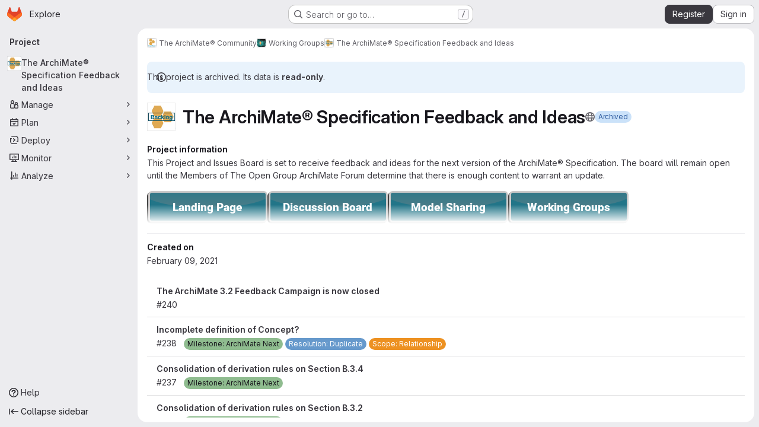

--- FILE ---
content_type: text/html; charset=utf-8
request_url: https://community.opengroup.org/archimate-community/workgroups/archimate-feedback
body_size: 13380
content:







<!DOCTYPE html>
<html class="gl-system ui-neutral with-top-bar with-header application-chrome page-with-panels with-gl-container-queries " lang="en">
<head prefix="og: http://ogp.me/ns#">
<meta charset="utf-8">
<meta content="IE=edge" http-equiv="X-UA-Compatible">
<meta content="width=device-width, initial-scale=1" name="viewport">
<title>The ArchiMate® Community / Working Groups / The ArchiMate® Specification Feedback and Ideas · GitLab</title>
<script>
//<![CDATA[
window.gon={};gon.api_version="v4";gon.default_avatar_url="https://community.opengroup.org/assets/no_avatar-849f9c04a3a0d0cea2424ae97b27447dc64a7dbfae83c036c45b403392f0e8ba.png";gon.max_file_size=10;gon.asset_host=null;gon.webpack_public_path="/assets/webpack/";gon.relative_url_root="";gon.user_color_mode="gl-system";gon.user_color_scheme="white";gon.markdown_surround_selection=null;gon.markdown_automatic_lists=null;gon.markdown_maintain_indentation=null;gon.math_rendering_limits_enabled=true;gon.allow_immediate_namespaces_deletion=true;gon.iframe_rendering_enabled=false;gon.iframe_rendering_allowlist=[];gon.recaptcha_api_server_url="https://www.recaptcha.net/recaptcha/api.js";gon.recaptcha_sitekey="6LdJKZgaAAAAAL1NRvZM6LVINOtATswn_ibAaQgz";gon.gitlab_url="https://community.opengroup.org";gon.promo_url="https://about.gitlab.com";gon.forum_url="https://forum.gitlab.com";gon.docs_url="https://docs.gitlab.com";gon.revision="75b6aa72896";gon.feature_category="groups_and_projects";gon.gitlab_logo="/assets/gitlab_logo-2957169c8ef64c58616a1ac3f4fc626e8a35ce4eb3ed31bb0d873712f2a041a0.png";gon.secure=true;gon.sprite_icons="/assets/icons-dafe78f1f5f3f39844d40e6211b4b6b2b89533b96324c26e6ca12cfd6cf1b0ca.svg";gon.sprite_file_icons="/assets/file_icons/file_icons-90de312d3dbe794a19dee8aee171f184ff69ca9c9cf9fe37e8b254e84c3a1543.svg";gon.illustrations_path="/images/illustrations.svg";gon.emoji_sprites_css_path="/assets/emoji_sprites-bd26211944b9d072037ec97cb138f1a52cd03ef185cd38b8d1fcc963245199a1.css";gon.emoji_backend_version=4;gon.gridstack_css_path="/assets/lazy_bundles/gridstack-f42069e5c7b1542688660592b48f2cbd86e26b77030efd195d124dbd8fe64434.css";gon.test_env=false;gon.disable_animations=false;gon.suggested_label_colors={"#cc338b":"Magenta-pink","#dc143c":"Crimson","#c21e56":"Rose red","#cd5b45":"Dark coral","#ed9121":"Carrot orange","#eee600":"Titanium yellow","#009966":"Green-cyan","#8fbc8f":"Dark sea green","#6699cc":"Blue-gray","#e6e6fa":"Lavender","#9400d3":"Dark violet","#330066":"Deep violet","#36454f":"Charcoal grey","#808080":"Gray"};gon.first_day_of_week=0;gon.time_display_relative=true;gon.time_display_format=0;gon.ee=true;gon.jh=false;gon.dot_com=false;gon.uf_error_prefix="UF";gon.pat_prefix="";gon.keyboard_shortcuts_enabled=true;gon.broadcast_message_dismissal_path=null;gon.diagramsnet_url="https://embed.diagrams.net";gon.features={"uiForOrganizations":false,"organizationSwitching":false,"findAndReplace":false,"removeMonitorMetrics":true,"newProjectCreationForm":false,"workItemsClientSideBoards":false,"glqlWorkItems":true,"glqlAggregation":false,"glqlTypescript":false,"archiveGroup":false,"accessibleLoadingButton":false,"projectStudioEnabled":true,"advancedContextResolver":true,"duoUiNext":false,"agenticChatGa":true,"dapUseFoundationalFlowsSetting":true,"allowIframesInMarkdown":false,"inlineBlame":false,"issueEmailParticipants":true,"editBranchRules":true,"pageSpecificStyles":false,"repositoryFileTreeBrowser":false,"repositoryLockInformation":false,"useDuoContextExclusion":true,"duoWorkflowInCi":true,"aiExperimentSastFpDetection":true,"convertToGlCiFlowRegistry":true};gon.roadmap_epics_limit=1000;gon.subscriptions_url="https://customers.gitlab.com";gon.licensed_features={"fileLocks":true,"securityOrchestrationPolicies":true,"remoteDevelopment":true};
//]]>
</script>

<script>
//<![CDATA[
const root = document.documentElement;
if (window.matchMedia('(prefers-color-scheme: dark)').matches) {
  root.classList.add('gl-dark');
}

window.matchMedia('(prefers-color-scheme: dark)').addEventListener('change', (e) => {
  if (e.matches) {
    root.classList.add('gl-dark');
  } else {
    root.classList.remove('gl-dark');
  }
});

//]]>
</script>




<meta content="light dark" name="color-scheme">
<link rel="stylesheet" href="/assets/application-abccfa37b0f17cedddf56895cec864ac4f135996a53749e184b6795ed8e8f38a.css" media="(prefers-color-scheme: light)" />
<link rel="stylesheet" href="/assets/application_dark-781abccc6b4b0c240f759a865fbe4122481d5684e558de337acd8f95da33428a.css" media="(prefers-color-scheme: dark)" />
<link rel="stylesheet" href="/assets/page_bundles/project-84c702fec0d46898f3752e2d11cffd1198f91161651f5a64ba96d3320173c207.css" /><link rel="stylesheet" href="/assets/page_bundles/tree-87852cf755928d514a7c18c7bc442022c92b8887a274746dadf9ab0f18417de8.css" /><link rel="stylesheet" href="/assets/page_bundles/commit_description-9e7efe20f0cef17d0606edabfad0418e9eb224aaeaa2dae32c817060fa60abcc.css" /><link rel="stylesheet" href="/assets/page_bundles/work_items-af321897c3b1ae7c1f6f0cb993681211b837df7ec8e5ff59e3795fd08ab83a13.css" /><link rel="stylesheet" href="/assets/page_bundles/notes_shared-8f7a9513332533cc4a53b3be3d16e69570e82bc87b3f8913578eaeb0dce57e21.css" />
<link rel="stylesheet" href="/assets/tailwind_cqs-cfa5ad95f1919bde4c01925c1fccc6b9fe2b2d8d09292b9cea6682c16a488183.css" />


<link rel="stylesheet" href="/assets/fonts-deb7ad1d55ca77c0172d8538d53442af63604ff490c74acc2859db295c125bdb.css" />
<link rel="stylesheet" href="/assets/highlight/themes/white-c47e38e4a3eafd97b389c0f8eec06dce295f311cdc1c9e55073ea9406b8fe5b0.css" media="(prefers-color-scheme: light)" />
<link rel="stylesheet" href="/assets/highlight/themes/dark-8796b0549a7cd8fd6d2646619fa5840db4505d7031a76d5441a3cee1d12390d2.css" media="(prefers-color-scheme: dark)" />

<script src="/assets/webpack/runtime.60d9ec05.bundle.js" defer="defer"></script>
<script src="/assets/webpack/main.27d230ec.chunk.js" defer="defer"></script>
<script src="/assets/webpack/tracker.85adcc5f.chunk.js" defer="defer"></script>
<script>
//<![CDATA[
window.snowplowOptions = {"namespace":"gl","hostname":"community.opengroup.org:443","postPath":"/-/collect_events","forceSecureTracker":true,"appId":"gitlab_sm"};
gl = window.gl || {};
gl.snowplowStandardContext = {"schema":"iglu:com.gitlab/gitlab_standard/jsonschema/1-1-7","data":{"environment":"self-managed","source":"gitlab-rails","correlation_id":"01KFXQYW663D8WK3W9JSRZB270","extra":{},"user_id":null,"global_user_id":null,"user_type":null,"is_gitlab_team_member":null,"namespace_id":6326,"ultimate_parent_namespace_id":456,"project_id":440,"feature_enabled_by_namespace_ids":null,"realm":"self-managed","deployment_type":"self-managed","context_generated_at":"2026-01-26T18:09:53.046Z"}};
gl.snowplowPseudonymizedPageUrl = "https://community.opengroup.org/namespace6326/project440";
gl.maskedDefaultReferrerUrl = null;
gl.ga4MeasurementId = 'G-ENFH3X7M5Y';
gl.duoEvents = ["ai_question_category","perform_completion_worker","process_gitlab_duo_question","agent_platform_session_created","agent_platform_session_dropped","agent_platform_session_finished","agent_platform_session_resumed","agent_platform_session_started","agent_platform_session_stopped","ai_response_time","ci_repository_xray_artifact_created","cleanup_stuck_agent_platform_session","click_enable_ai_catalog_item_button","click_purchase_seats_button_group_duo_pro_home_page","code_suggestion_accepted_in_ide","code_suggestion_rejected_in_ide","code_suggestion_shown_in_ide","code_suggestions_connection_details_rate_limit_exceeded","code_suggestions_direct_access_rate_limit_exceeded","code_suggestions_rate_limit_exceeded","create_ai_catalog_item","create_ai_catalog_item_consumer","create_ai_self_hosted_model","default_answer","delete_ai_catalog_item","delete_ai_catalog_item_consumer","delete_ai_self_hosted_model","detected_high_comment_temperature","detected_repeated_high_comment_temperature","dismiss_sast_vulnerability_false_positive_analysis","encounter_duo_code_review_error_during_review","error_answer","excluded_files_from_duo_code_review","execute_llm_method","find_no_issues_duo_code_review_after_review","find_nothing_to_review_duo_code_review_on_mr","finish_duo_workflow_execution","finish_mcp_tool_call","forced_high_temperature_commenting","i_quickactions_q","include_repository_xray_data_into_code_generation_prompt","mention_gitlabduo_in_mr_comment","post_comment_duo_code_review_on_diff","process_gitlab_duo_slash_command","react_thumbs_down_on_duo_code_review_comment","react_thumbs_up_on_duo_code_review_comment","reported_sast_vulnerability_false_positive_analysis","request_ask_help","request_duo_chat_response","request_review_duo_code_review_on_mr_by_author","request_review_duo_code_review_on_mr_by_non_author","requested_comment_temperature","retry_duo_workflow_execution","start_duo_workflow_execution","start_mcp_tool_call","submit_gitlab_duo_question","tokens_per_embedding","tokens_per_user_request_prompt","tokens_per_user_request_response","trigger_ai_catalog_item","trigger_sast_vulnerability_fp_detection_workflow","troubleshoot_job","update_ai_catalog_item","update_ai_catalog_item_consumer","update_ai_self_hosted_model","update_model_selection_feature","update_self_hosted_ai_feature_to_vendored_model","view_ai_catalog_item","view_ai_catalog_item_index","view_ai_catalog_project_managed"];
gl.onlySendDuoEvents = true;


//]]>
</script>
<link rel="preload" href="/assets/application-abccfa37b0f17cedddf56895cec864ac4f135996a53749e184b6795ed8e8f38a.css" as="style" type="text/css">
<link rel="preload" href="/assets/highlight/themes/white-c47e38e4a3eafd97b389c0f8eec06dce295f311cdc1c9e55073ea9406b8fe5b0.css" as="style" type="text/css">




<script src="/assets/webpack/commons-pages.search.show-super_sidebar.38f249e1.chunk.js" defer="defer"></script>
<script src="/assets/webpack/super_sidebar.db941e69.chunk.js" defer="defer"></script>
<script src="/assets/webpack/commons-pages.groups-pages.groups.achievements-pages.groups.activity-pages.groups.analytics.ci_cd_an-8a40a427.9967ce8c.chunk.js" defer="defer"></script>
<script src="/assets/webpack/commons-pages.projects-pages.projects.activity-pages.projects.alert_management.details-pages.project-93b287cd.4f9ded23.chunk.js" defer="defer"></script>
<script src="/assets/webpack/commons-pages.groups.epics.index-pages.groups.epics.new-pages.groups.epics.show-pages.groups.issues--02865ef3.5dea839a.chunk.js" defer="defer"></script>
<script src="/assets/webpack/commons-pages.admin.application_settings.service_accounts-pages.admin.impersonation_tokens-pages.gro-b1fa2591.89493dda.chunk.js" defer="defer"></script>
<script src="/assets/webpack/467359d4.8ad0411d.chunk.js" defer="defer"></script>
<script src="/assets/webpack/commons-pages.projects.blob.edit-pages.projects.blob.new-pages.projects.blob.show-pages.projects.get-487ddc08.240d789d.chunk.js" defer="defer"></script>
<script src="/assets/webpack/ea7ea8c3.58ef5d7f.chunk.js" defer="defer"></script>
<script src="/assets/webpack/commons-pages.projects.blob.show-pages.projects.show-pages.projects.snippets.show-pages.projects.tre-c684fcf6.ae3492ea.chunk.js" defer="defer"></script>
<script src="/assets/webpack/499d8988.14be315f.chunk.js" defer="defer"></script>
<script src="/assets/webpack/commons-pages.projects.blob.show-pages.projects.get_started.show-pages.projects.show-pages.projects.tree.show.bf0ddc2d.chunk.js" defer="defer"></script>
<script src="/assets/webpack/commons-pages.projects.blob.show-pages.projects.commits.show-pages.projects.show-pages.projects.tree.show.1f24a750.chunk.js" defer="defer"></script>
<script src="/assets/webpack/commons-pages.projects.blame.show-pages.projects.blob.show-pages.projects.show-pages.projects.tree.show.87de740a.chunk.js" defer="defer"></script>
<script src="/assets/webpack/commons-pages.projects.blob.show-pages.projects.show-pages.projects.tree.show.de59950d.chunk.js" defer="defer"></script>
<script src="/assets/webpack/commons-pages.groups.show-pages.projects.home_panel-pages.projects.show.651d4a4d.chunk.js" defer="defer"></script>
<script src="/assets/webpack/6f769883.6945c6ff.chunk.js" defer="defer"></script>
<script src="/assets/webpack/pages.projects.show.aab5dd1e.chunk.js" defer="defer"></script>

<meta content="object" property="og:type">
<meta content="GitLab" property="og:site_name">
<meta content="The ArchiMate® Community / Working Groups / The ArchiMate® Specification Feedback and Ideas · GitLab" property="og:title">
<meta content="This Project and Issues Board is set to receive feedback and ideas for the next version of the ArchiMate® Specification. The board will remain open until the Members..." property="og:description">
<meta content="https://community.opengroup.org/uploads/-/system/project/avatar/440/Backlog.jpg" property="og:image">
<meta content="64" property="og:image:width">
<meta content="64" property="og:image:height">
<meta content="https://community.opengroup.org/archimate-community/workgroups/archimate-feedback" property="og:url">
<meta content="summary" property="twitter:card">
<meta content="The ArchiMate® Community / Working Groups / The ArchiMate® Specification Feedback and Ideas · GitLab" property="twitter:title">
<meta content="This Project and Issues Board is set to receive feedback and ideas for the next version of the ArchiMate® Specification. The board will remain open until the Members..." property="twitter:description">
<meta content="https://community.opengroup.org/uploads/-/system/project/avatar/440/Backlog.jpg" property="twitter:image">

<meta name="csrf-param" content="authenticity_token" />
<meta name="csrf-token" content="wrv8PfF4LC1PrqLL4kY0wJQc5hGE8D_qV3seLzwHzKUPSrUZ2f4k8A2cdkWFTPG5jnNFr9SadLdXO418py9bLA" />
<meta name="csp-nonce" />
<meta name="action-cable-url" content="/-/cable" />
<link href="/-/manifest.json" rel="manifest">
<link rel="icon" type="image/png" href="/uploads/-/system/appearance/favicon/1/favicon_0.ico" id="favicon" data-original-href="/uploads/-/system/appearance/favicon/1/favicon_0.ico" />
<link rel="apple-touch-icon" type="image/x-icon" href="/assets/apple-touch-icon-b049d4bc0dd9626f31db825d61880737befc7835982586d015bded10b4435460.png" />
<link href="/search/opensearch.xml" rel="search" title="Search GitLab" type="application/opensearchdescription+xml">
<link rel="alternate" type="application/atom+xml" title="The ArchiMate® Specification Feedback and Ideas activity" href="/archimate-community/workgroups/archimate-feedback.atom" />




<meta content="This Project and Issues Board is set to receive feedback and ideas for the next version of the ArchiMate® Specification. The board will remain open until the Members..." name="description">
<meta content="#F1F0F6" media="(prefers-color-scheme: light)" name="theme-color">
<meta content="#232128" media="(prefers-color-scheme: dark)" name="theme-color">
</head>

<body class="tab-width-8 gl-browser-chrome gl-platform-mac " data-group="workgroups" data-group-full-path="archimate-community/workgroups" data-namespace-id="6326" data-page="projects:show" data-page-type-id="archimate-feedback" data-project="archimate-feedback" data-project-full-path="archimate-community/workgroups/archimate-feedback" data-project-id="440" data-project-studio-enabled="true">
<div id="js-tooltips-container"></div>

<script>
//<![CDATA[
gl = window.gl || {};
gl.client = {"isChrome":true,"isMac":true};


//]]>
</script>


<header class="super-topbar js-super-topbar"></header>
<div class="layout-page js-page-layout page-with-super-sidebar">
<script>
//<![CDATA[
const outer = document.createElement('div');
outer.style.visibility = 'hidden';
outer.style.overflow = 'scroll';
document.body.appendChild(outer);
const inner = document.createElement('div');
outer.appendChild(inner);
const scrollbarWidth = outer.offsetWidth - inner.offsetWidth;
outer.parentNode.removeChild(outer);
document.documentElement.style.setProperty('--scrollbar-width', `${scrollbarWidth}px`);

//]]>
</script><aside class="js-super-sidebar super-sidebar super-sidebar-loading" data-command-palette="{&quot;project_files_url&quot;:&quot;/archimate-community/workgroups/archimate-feedback/-/files/master?format=json&quot;,&quot;project_blob_url&quot;:&quot;/archimate-community/workgroups/archimate-feedback/-/blob/master&quot;}" data-force-desktop-expanded-sidebar="" data-is-saas="false" data-root-path="/" data-sidebar="{&quot;is_logged_in&quot;:false,&quot;compare_plans_url&quot;:&quot;https://about.gitlab.com/pricing&quot;,&quot;context_switcher_links&quot;:[{&quot;title&quot;:&quot;Explore&quot;,&quot;link&quot;:&quot;/explore&quot;,&quot;icon&quot;:&quot;compass&quot;}],&quot;current_menu_items&quot;:[{&quot;id&quot;:&quot;project_overview&quot;,&quot;title&quot;:&quot;The ArchiMate® Specification Feedback and Ideas&quot;,&quot;avatar&quot;:&quot;/uploads/-/system/project/avatar/440/Backlog.jpg&quot;,&quot;entity_id&quot;:440,&quot;link&quot;:&quot;/archimate-community/workgroups/archimate-feedback&quot;,&quot;link_classes&quot;:&quot;shortcuts-project&quot;,&quot;is_active&quot;:true},{&quot;id&quot;:&quot;manage_menu&quot;,&quot;title&quot;:&quot;Manage&quot;,&quot;icon&quot;:&quot;users&quot;,&quot;avatar_shape&quot;:&quot;rect&quot;,&quot;link&quot;:&quot;/archimate-community/workgroups/archimate-feedback/activity&quot;,&quot;is_active&quot;:false,&quot;items&quot;:[{&quot;id&quot;:&quot;activity&quot;,&quot;title&quot;:&quot;Activity&quot;,&quot;link&quot;:&quot;/archimate-community/workgroups/archimate-feedback/activity&quot;,&quot;link_classes&quot;:&quot;shortcuts-project-activity&quot;,&quot;is_active&quot;:false},{&quot;id&quot;:&quot;members&quot;,&quot;title&quot;:&quot;Members&quot;,&quot;link&quot;:&quot;/archimate-community/workgroups/archimate-feedback/-/project_members&quot;,&quot;is_active&quot;:false},{&quot;id&quot;:&quot;labels&quot;,&quot;title&quot;:&quot;Labels&quot;,&quot;link&quot;:&quot;/archimate-community/workgroups/archimate-feedback/-/labels&quot;,&quot;is_active&quot;:false}],&quot;separated&quot;:false},{&quot;id&quot;:&quot;plan_menu&quot;,&quot;title&quot;:&quot;Plan&quot;,&quot;icon&quot;:&quot;planning&quot;,&quot;avatar_shape&quot;:&quot;rect&quot;,&quot;link&quot;:&quot;/archimate-community/workgroups/archimate-feedback/-/issues&quot;,&quot;is_active&quot;:false,&quot;items&quot;:[{&quot;id&quot;:&quot;project_issue_list&quot;,&quot;title&quot;:&quot;Issues&quot;,&quot;link&quot;:&quot;/archimate-community/workgroups/archimate-feedback/-/issues&quot;,&quot;link_classes&quot;:&quot;shortcuts-issues has-sub-items&quot;,&quot;pill_count_field&quot;:&quot;openIssuesCount&quot;,&quot;pill_count_dynamic&quot;:false,&quot;is_active&quot;:false},{&quot;id&quot;:&quot;boards&quot;,&quot;title&quot;:&quot;Issue boards&quot;,&quot;link&quot;:&quot;/archimate-community/workgroups/archimate-feedback/-/boards&quot;,&quot;link_classes&quot;:&quot;shortcuts-issue-boards&quot;,&quot;is_active&quot;:false},{&quot;id&quot;:&quot;milestones&quot;,&quot;title&quot;:&quot;Milestones&quot;,&quot;link&quot;:&quot;/archimate-community/workgroups/archimate-feedback/-/milestones&quot;,&quot;is_active&quot;:false},{&quot;id&quot;:&quot;iterations&quot;,&quot;title&quot;:&quot;Iterations&quot;,&quot;link&quot;:&quot;/archimate-community/workgroups/archimate-feedback/-/cadences&quot;,&quot;is_active&quot;:false}],&quot;separated&quot;:false},{&quot;id&quot;:&quot;deploy_menu&quot;,&quot;title&quot;:&quot;Deploy&quot;,&quot;icon&quot;:&quot;deployments&quot;,&quot;avatar_shape&quot;:&quot;rect&quot;,&quot;link&quot;:&quot;/archimate-community/workgroups/archimate-feedback/-/ml/models&quot;,&quot;is_active&quot;:false,&quot;items&quot;:[{&quot;id&quot;:&quot;model_registry&quot;,&quot;title&quot;:&quot;Model registry&quot;,&quot;link&quot;:&quot;/archimate-community/workgroups/archimate-feedback/-/ml/models&quot;,&quot;is_active&quot;:false}],&quot;separated&quot;:false},{&quot;id&quot;:&quot;monitor_menu&quot;,&quot;title&quot;:&quot;Monitor&quot;,&quot;icon&quot;:&quot;monitor&quot;,&quot;avatar_shape&quot;:&quot;rect&quot;,&quot;link&quot;:&quot;/archimate-community/workgroups/archimate-feedback/-/issues/service_desk&quot;,&quot;is_active&quot;:false,&quot;items&quot;:[{&quot;id&quot;:&quot;service_desk&quot;,&quot;title&quot;:&quot;Service Desk&quot;,&quot;link&quot;:&quot;/archimate-community/workgroups/archimate-feedback/-/issues/service_desk&quot;,&quot;is_active&quot;:false}],&quot;separated&quot;:false},{&quot;id&quot;:&quot;analyze_menu&quot;,&quot;title&quot;:&quot;Analyze&quot;,&quot;icon&quot;:&quot;chart&quot;,&quot;avatar_shape&quot;:&quot;rect&quot;,&quot;link&quot;:&quot;/archimate-community/workgroups/archimate-feedback/-/ml/experiments&quot;,&quot;is_active&quot;:false,&quot;items&quot;:[{&quot;id&quot;:&quot;model_experiments&quot;,&quot;title&quot;:&quot;Model experiments&quot;,&quot;link&quot;:&quot;/archimate-community/workgroups/archimate-feedback/-/ml/experiments&quot;,&quot;is_active&quot;:false}],&quot;separated&quot;:false}],&quot;current_context_header&quot;:&quot;Project&quot;,&quot;university_path&quot;:&quot;https://university.gitlab.com&quot;,&quot;support_path&quot;:&quot;https://about.gitlab.com/get-help/&quot;,&quot;docs_path&quot;:&quot;/help/docs&quot;,&quot;display_whats_new&quot;:false,&quot;show_version_check&quot;:null,&quot;search&quot;:{&quot;search_path&quot;:&quot;/search&quot;,&quot;issues_path&quot;:&quot;/dashboard/issues&quot;,&quot;mr_path&quot;:&quot;/dashboard/merge_requests&quot;,&quot;autocomplete_path&quot;:&quot;/search/autocomplete&quot;,&quot;settings_path&quot;:&quot;/search/settings&quot;,&quot;search_context&quot;:{&quot;group&quot;:{&quot;id&quot;:6326,&quot;name&quot;:&quot;Working Groups&quot;,&quot;full_name&quot;:&quot;The ArchiMate® Community / Working Groups&quot;},&quot;group_metadata&quot;:{&quot;issues_path&quot;:&quot;/groups/archimate-community/workgroups/-/issues&quot;,&quot;mr_path&quot;:&quot;/groups/archimate-community/workgroups/-/merge_requests&quot;},&quot;project&quot;:{&quot;id&quot;:440,&quot;name&quot;:&quot;The ArchiMate® Specification Feedback and Ideas&quot;},&quot;project_metadata&quot;:{&quot;issues_path&quot;:&quot;/archimate-community/workgroups/archimate-feedback/-/issues&quot;},&quot;code_search&quot;:true,&quot;scope&quot;:null,&quot;for_snippets&quot;:null}},&quot;panel_type&quot;:&quot;project&quot;,&quot;shortcut_links&quot;:[{&quot;title&quot;:&quot;Snippets&quot;,&quot;href&quot;:&quot;/explore/snippets&quot;,&quot;css_class&quot;:&quot;dashboard-shortcuts-snippets&quot;},{&quot;title&quot;:&quot;Groups&quot;,&quot;href&quot;:&quot;/explore/groups&quot;,&quot;css_class&quot;:&quot;dashboard-shortcuts-groups&quot;},{&quot;title&quot;:&quot;Projects&quot;,&quot;href&quot;:&quot;/explore/projects/starred&quot;,&quot;css_class&quot;:&quot;dashboard-shortcuts-projects&quot;}],&quot;terms&quot;:&quot;/-/users/terms&quot;,&quot;sign_in_visible&quot;:&quot;true&quot;,&quot;allow_signup&quot;:&quot;true&quot;,&quot;new_user_registration_path&quot;:&quot;/users/sign_up&quot;,&quot;sign_in_path&quot;:&quot;/users/sign_in?redirect_to_referer=yes&quot;}"></aside>


<div class="panels-container gl-flex gl-gap-3">
<div class="content-panels gl-flex-1 gl-w-full gl-flex gl-gap-3 gl-relative js-content-panels gl-@container/content-panels">
<div class="js-static-panel static-panel content-wrapper gl-relative paneled-view gl-flex-1 gl-overflow-y-auto gl-bg-default" id="static-panel-portal">
<div class="panel-header">
<div class="broadcast-wrapper">



</div>
<div class="top-bar-fixed container-fluid gl-rounded-t-lg gl-sticky gl-top-0 gl-left-0 gl-mx-0 gl-w-full" data-testid="top-bar">
<div class="top-bar-container gl-flex gl-items-center gl-gap-2">
<div class="gl-grow gl-basis-0 gl-flex gl-items-center gl-justify-start gl-gap-3">
<script type="application/ld+json">
{"@context":"https://schema.org","@type":"BreadcrumbList","itemListElement":[{"@type":"ListItem","position":1,"name":"The ArchiMate® Community","item":"https://community.opengroup.org/archimate-community"},{"@type":"ListItem","position":2,"name":"Working Groups","item":"https://community.opengroup.org/archimate-community/workgroups"},{"@type":"ListItem","position":3,"name":"The ArchiMate® Specification Feedback and Ideas","item":"https://community.opengroup.org/archimate-community/workgroups/archimate-feedback"}]}


</script>
<div data-testid="breadcrumb-links" id="js-vue-page-breadcrumbs-wrapper">
<div data-breadcrumbs-json="[{&quot;text&quot;:&quot;The ArchiMate® Community&quot;,&quot;href&quot;:&quot;/archimate-community&quot;,&quot;avatarPath&quot;:&quot;/uploads/-/system/group/avatar/456/Screenshot_2023-06-06_at_3.09.36_PM.png&quot;},{&quot;text&quot;:&quot;Working Groups&quot;,&quot;href&quot;:&quot;/archimate-community/workgroups&quot;,&quot;avatarPath&quot;:&quot;/uploads/-/system/group/avatar/6326/Screenshot_2023-06-06_at_3.08.49_PM.png&quot;},{&quot;text&quot;:&quot;The ArchiMate® Specification Feedback and Ideas&quot;,&quot;href&quot;:&quot;/archimate-community/workgroups/archimate-feedback&quot;,&quot;avatarPath&quot;:&quot;/uploads/-/system/project/avatar/440/Backlog.jpg&quot;}]" id="js-vue-page-breadcrumbs"></div>
<div id="js-injected-page-breadcrumbs"></div>
<div id="js-page-breadcrumbs-extra"></div>
</div>


<div id="js-work-item-feedback"></div>

</div>

</div>
</div>

</div>
<div class="panel-content">
<div class="panel-content-inner js-static-panel-inner">
<div class="alert-wrapper alert-wrapper-top-space gl-flex gl-flex-col gl-gap-3 container-fluid container-limited">






<div class="gl-alert gl-alert-info gl-alert-not-dismissible" role="alert">
<div class="gl-alert-icon-container">
<svg class="s16 gl-alert-icon gl-alert-icon-no-title" data-testid="information-o-icon"><use href="/assets/icons-dafe78f1f5f3f39844d40e6211b4b6b2b89533b96324c26e6ca12cfd6cf1b0ca.svg#information-o"></use></svg>
</div>
<div class="gl-alert-content" role="alert">
<div class="gl-alert-body">
This project is archived. Its data is <strong>read-only</strong>.

</div>
</div>
</div>

























</div>

<div class="container-fluid container-limited project-highlight-puc">
<main class="content gl-@container/panel gl-pb-3" id="content-body" itemscope itemtype="http://schema.org/SoftwareSourceCode">
<div id="js-drawer-container"></div>
<div class="flash-container flash-container-page sticky" data-testid="flash-container">
<div id="js-global-alerts"></div>
</div>












<header class="project-home-panel js-show-on-project-root gl-mt-5">
<div class="gl-flex gl-justify-between gl-flex-wrap gl-flex-col gl-gap-5 @sm/panel:gl-flex-row">
<div class="home-panel-title-row gl-flex gl-items-center">
<img srcset="/uploads/-/system/project/avatar/440/Backlog.jpg?width=48 1x, /uploads/-/system/project/avatar/440/Backlog.jpg?width=96 2x" class="gl-avatar gl-avatar-s48 gl-self-start gl-shrink-0 gl-mr-4" height="48" width="48" loading="lazy" itemprop="image" alt="The ArchiMate® Specification Feedback and Ideas" src="/uploads/-/system/project/avatar/440/Backlog.jpg?width=48" />

<h1 class="home-panel-title gl-heading-1 gl-flex gl-items-center gl-flex-wrap gl-gap-3 gl-break-anywhere gl-mb-0" data-testid="project-name-content" itemprop="name">
The ArchiMate® Specification Feedback and Ideas
<button class="has-tooltip gl-border-0 gl-bg-transparent gl-p-0 gl-leading-0 gl-text-inherit visibility-icon gl-inline-flex" data-container="body" data-placement="top" title="Public - The project can be accessed without any authentication." type="button" aria-label="Public - The project can be accessed without any authentication."><svg class="s16 gl-fill-icon-subtle" data-testid="earth-icon"><use href="/assets/icons-dafe78f1f5f3f39844d40e6211b4b6b2b89533b96324c26e6ca12cfd6cf1b0ca.svg#earth"></use></svg></button>

<span class="gl-badge badge badge-pill badge-info "><span class="gl-badge-content">Archived</span></span>

</h1>
</div>
<div data-can-read-project="true" data-id="440" data-is-group="false" data-is-project-empty="false" data-is-project-marked-for-deletion="false" data-project-avatar="/uploads/-/system/project/avatar/440/Backlog.jpg" data-project-id="440" data-project-name="The ArchiMate® Specification Feedback and Ideas" data-project-visibility-level="public" data-sign-in-path="/users/sign_in?redirect_to_referer=yes" data-star-count="1" data-starred="false" data-starrers-path="/archimate-community/workgroups/archimate-feedback/-/starrers" id="js-home-panel"></div>
</div>

</header>

<div class="project-page-indicator js-show-on-project-root"></div>
<div class="project-page-layout">
<div class="project-page-layout-sidebar js-show-on-project-root gl-mt-5">
<aside class="project-page-sidebar" data-testid="project-page-sidebar">
<div class="project-page-sidebar-block home-panel-home-desc gl-py-4 gl-border-b gl-border-b-subtle !gl-pt-2">
<h2 class="gl-text-base gl-font-bold gl-leading-reset gl-text-heading gl-m-0 gl-mb-1">Project information</h2>
<div class="home-panel-description gl-break-words">
<div class="home-panel-description-markdown read-more-container" data-read-more-height="320" itemprop="description">
<div class="read-more-content read-more-content--has-scrim">
<p data-sourcepos="1:1-1:262" dir="auto">This Project and Issues Board is set to receive feedback and ideas for the next version of the ArchiMate® Specification. The board will remain open until the Members of The Open Group ArchiMate Forum determine that there is enough content to warrant an update.</p>
</div>
<div class="js-read-more-trigger gl-hidden gl-w-full gl-h-8 gl-absolute gl-bottom-0 gl-z-2 gl-bg-default">
<button aria-label="Expand project information" type="button" class="gl-button btn btn-md btn-link "><span class="gl-button-text">
<svg class="s14" data-testid="chevron-down-icon"><use href="/assets/icons-dafe78f1f5f3f39844d40e6211b4b6b2b89533b96324c26e6ca12cfd6cf1b0ca.svg#chevron-down"></use></svg>
Read more

</span>

</button></div>
</div>
</div>
<div class="project-badges gl-mb-2 gl-flex gl-flex-wrap gl-gap-2" data-testid="project-badges-content">
<a class="gl-leading-1" data-qa-link-url="https://www.archimate-community.org/" data-testid="badge-image-link" href="https://www.archimate-community.org/" rel="noopener noreferrer" target="_blank"><img alt="Project badge" aria-hidden class="project-badge" src="https://dabuttonfactory.com/button.png?t=Landing+Page&amp;f=Roboto-Bold&amp;ts=19&amp;tc=fff&amp;hp=41&amp;vp=16&amp;w=195&amp;h=47&amp;c=6&amp;bgt=unicolored&amp;bgc=227588&amp;be=1&amp;bs=3&amp;bc=ccc&amp;shs=2&amp;shc=444&amp;sho=sw"></a><a class="gl-leading-1" data-qa-link-url="https://community.opengroup.org/archimate-community/home/-/issues/" data-testid="badge-image-link" href="https://community.opengroup.org/archimate-community/home/-/issues/" rel="noopener noreferrer" target="_blank"><img alt="Project badge" aria-hidden class="project-badge" src="https://dabuttonfactory.com/button.png?t=Discussion+Board&amp;f=Roboto-Bold&amp;ts=19&amp;tc=fff&amp;hp=41&amp;vp=16&amp;w=195&amp;h=47&amp;c=6&amp;bgt=unicolored&amp;bgc=227588&amp;be=1&amp;bs=3&amp;bc=ccc&amp;shs=2&amp;shc=444&amp;sho=sw"></a><a class="gl-leading-1" data-qa-link-url="https://www.archimate-community.org/#!community-models.md" data-testid="badge-image-link" href="https://www.archimate-community.org/#!community-models.md" rel="noopener noreferrer" target="_blank"><img alt="Project badge" aria-hidden class="project-badge" src="https://dabuttonfactory.com/button.png?t=Model+Sharing&amp;f=Roboto-Bold&amp;ts=19&amp;tc=fff&amp;hp=41&amp;vp=16&amp;w=195&amp;h=47&amp;c=6&amp;bgt=unicolored&amp;bgc=227588&amp;be=1&amp;bs=3&amp;bc=ccc&amp;shs=2&amp;shc=444&amp;sho=sw"></a><a class="gl-leading-1" data-qa-link-url="https://community.opengroup.org/archimate-community/workgroups" data-testid="badge-image-link" href="https://community.opengroup.org/archimate-community/workgroups" rel="noopener noreferrer" target="_blank"><img alt="Project badge" aria-hidden class="project-badge" src="https://dabuttonfactory.com/button.png?t=Working+Groups&amp;f=Roboto-Bold&amp;ts=19&amp;tc=fff&amp;hp=41&amp;vp=16&amp;w=195&amp;h=47&amp;c=6&amp;bgt=unicolored&amp;bgc=227588&amp;be=1&amp;bs=3&amp;bc=ccc&amp;shs=2&amp;shc=444&amp;sho=sw"></a></div>
</div>

<div class="project-page-sidebar-block gl-py-4">
<p class="gl-font-bold gl-text-strong gl-m-0 gl-mb-1">Created on</p>
<span>February 09, 2021</span>
</div>
</aside>

</div>
<div class="project-page-layout-content">
<div class="gl-mt-3">

<ul class="content-list issues-list issuable-list">
<li class="issue" data-id="12755" data-labels="[]" id="issue_12755" url="/archimate-community/workgroups/archimate-feedback/-/issues/240">
<div class="issuable-info-container">
<div class="issuable-main-info">
<div class="issue-title title">
<span class="issue-title-text js-onboarding-issue-item" dir="auto">

<a class="js-prefetch-document" href="/archimate-community/workgroups/archimate-feedback/-/issues/240">The ArchiMate 3.2 Feedback Campaign is now closed</a>
</span>

</div>
<div class="issuable-info">
<span class="issuable-reference">
#240
</span>
<span class="issuable-authored gl-hidden @sm/panel:gl-inline-block">
&middot;
created <time class="js-timeago" title="Dec 13, 2024 1:26pm" datetime="2024-12-13T13:26:05Z" tabindex="0" aria-label="Dec 13, 2024 1:26pm" data-toggle="tooltip" data-placement="bottom" data-container="body">Dec 13, 2024</time> by <a class="author-link gl-text-link js-user-link" data-user-id="225" data-username="jbsarrodie" data-name="Jean-Baptiste Sarrodie" data-testid="author-link" href="/jbsarrodie"><span class="author">Jean-Baptiste Sarrodie</span></a>
</span>



</div>
</div>
<div class="issuable-meta">
<ul class="controls">


</ul>
<div class="gl-float-right issuable-timestamp gl-hidden @sm/panel:gl-inline-block">
<span>
updated <time class="js-timeago" title="Dec 13, 2024 1:26pm" datetime="2024-12-13T13:26:05Z" tabindex="0" aria-label="Dec 13, 2024 1:26pm" data-toggle="tooltip" data-placement="bottom" data-container="body">Dec 13, 2024</time>
</span>
</div>
</div>
</div>
</li>
<li class="issue" data-id="12472" data-labels="[1345, 1354, 411]" id="issue_12472" url="/archimate-community/workgroups/archimate-feedback/-/issues/238">
<div class="issuable-info-container">
<div class="issuable-main-info">
<div class="issue-title title">
<span class="issue-title-text js-onboarding-issue-item" dir="auto">

<a class="js-prefetch-document" href="/archimate-community/workgroups/archimate-feedback/-/issues/238">Incomplete definition of Concept?</a>
</span>

</div>
<div class="issuable-info">
<span class="issuable-reference">
#238
</span>
<span class="issuable-authored gl-hidden @sm/panel:gl-inline-block">
&middot;
created <time class="js-timeago" title="Dec 10, 2024 9:25am" datetime="2024-12-10T09:25:59Z" tabindex="0" aria-label="Dec 10, 2024 9:25am" data-toggle="tooltip" data-placement="bottom" data-container="body">Dec 10, 2024</time> by <a class="author-link gl-text-link js-user-link" data-user-id="181936" data-username="Gerard" data-name="Gerard Michels" data-testid="author-link" href="/Gerard"><span class="author">Gerard Michels</span></a>
</span>


&nbsp;
<span class="gl-label"><a class="gl-link gl-label-link" href="/archimate-community/workgroups/archimate-feedback/-/issues?label_name%5B%5D=Milestone%3A+ArchiMate+Next"><span class="gl-label-text gl-label-text-dark" data-container="body" data-html="true" style="background-color: #8fbc8f">Milestone: ArchiMate Next</span></a></span>
<span class="gl-label"><a class="gl-link gl-label-link has-tooltip" data-html="true" data-title="The proposed resolution to another Change Request resolves the issue raised by this Change Request. The proposed resolution for this Change Request is to mark it as a duplicate and reference the other Change Request. No action is required on this item if the other proposed resolution to the referenced Change Request is accepted in the ballot." href="/archimate-community/workgroups/archimate-feedback/-/issues?label_name%5B%5D=Resolution%3A+Duplicate"><span class="gl-label-text gl-label-text-light" data-container="body" data-html="true" style="background-color: #6699cc">Resolution: Duplicate</span></a></span>
<span class="gl-label"><a class="gl-link gl-label-link has-tooltip" data-html="true" data-title="For ideas related to the relationships" href="/archimate-community/workgroups/archimate-feedback/-/issues?label_name%5B%5D=Scope%3A+Relationship"><span class="gl-label-text gl-label-text-light" data-container="body" data-html="true" style="background-color: #ed9121">Scope: Relationship</span></a></span>

</div>
</div>
<div class="issuable-meta">
<ul class="controls">


</ul>
<div class="gl-float-right issuable-timestamp gl-hidden @sm/panel:gl-inline-block">
<span>
updated <time class="js-timeago" title="Jan 6, 2025 8:35am" datetime="2025-01-06T08:35:08Z" tabindex="0" aria-label="Jan 6, 2025 8:35am" data-toggle="tooltip" data-placement="bottom" data-container="body">Jan 06, 2025</time>
</span>
</div>
</div>
</div>
</li>
<li class="issue" data-id="12462" data-labels="[1345]" id="issue_12462" url="/archimate-community/workgroups/archimate-feedback/-/issues/237">
<div class="issuable-info-container">
<div class="issuable-main-info">
<div class="issue-title title">
<span class="issue-title-text js-onboarding-issue-item" dir="auto">

<a class="js-prefetch-document" href="/archimate-community/workgroups/archimate-feedback/-/issues/237">Consolidation of derivation rules on Section B.3.4</a>
</span>

</div>
<div class="issuable-info">
<span class="issuable-reference">
#237
</span>
<span class="issuable-authored gl-hidden @sm/panel:gl-inline-block">
&middot;
created <time class="js-timeago" title="Dec 8, 2024 3:17pm" datetime="2024-12-08T15:17:04Z" tabindex="0" aria-label="Dec 8, 2024 3:17pm" data-toggle="tooltip" data-placement="bottom" data-container="body">Dec 08, 2024</time> by <a class="author-link gl-text-link js-user-link" data-user-id="5989" data-username="antonioplais" data-name="Antonio Plais" data-testid="author-link" href="/antonioplais"><span class="author">Antonio Plais</span></a>
</span>


&nbsp;
<span class="gl-label"><a class="gl-link gl-label-link" href="/archimate-community/workgroups/archimate-feedback/-/issues?label_name%5B%5D=Milestone%3A+ArchiMate+Next"><span class="gl-label-text gl-label-text-dark" data-container="body" data-html="true" style="background-color: #8fbc8f">Milestone: ArchiMate Next</span></a></span>

</div>
</div>
<div class="issuable-meta">
<ul class="controls">


</ul>
<div class="gl-float-right issuable-timestamp gl-hidden @sm/panel:gl-inline-block">
<span>
updated <time class="js-timeago" title="Dec 13, 2024 1:34pm" datetime="2024-12-13T13:34:30Z" tabindex="0" aria-label="Dec 13, 2024 1:34pm" data-toggle="tooltip" data-placement="bottom" data-container="body">Dec 13, 2024</time>
</span>
</div>
</div>
</div>
</li>
<li class="issue" data-id="12461" data-labels="[1345]" id="issue_12461" url="/archimate-community/workgroups/archimate-feedback/-/issues/236">
<div class="issuable-info-container">
<div class="issuable-main-info">
<div class="issue-title title">
<span class="issue-title-text js-onboarding-issue-item" dir="auto">

<a class="js-prefetch-document" href="/archimate-community/workgroups/archimate-feedback/-/issues/236">Consolidation of derivation rules on Section B.3.2</a>
</span>

</div>
<div class="issuable-info">
<span class="issuable-reference">
#236
</span>
<span class="issuable-authored gl-hidden @sm/panel:gl-inline-block">
&middot;
created <time class="js-timeago" title="Dec 8, 2024 3:13pm" datetime="2024-12-08T15:13:40Z" tabindex="0" aria-label="Dec 8, 2024 3:13pm" data-toggle="tooltip" data-placement="bottom" data-container="body">Dec 08, 2024</time> by <a class="author-link gl-text-link js-user-link" data-user-id="5989" data-username="antonioplais" data-name="Antonio Plais" data-testid="author-link" href="/antonioplais"><span class="author">Antonio Plais</span></a>
</span>


&nbsp;
<span class="gl-label"><a class="gl-link gl-label-link" href="/archimate-community/workgroups/archimate-feedback/-/issues?label_name%5B%5D=Milestone%3A+ArchiMate+Next"><span class="gl-label-text gl-label-text-dark" data-container="body" data-html="true" style="background-color: #8fbc8f">Milestone: ArchiMate Next</span></a></span>

</div>
</div>
<div class="issuable-meta">
<ul class="controls">


</ul>
<div class="gl-float-right issuable-timestamp gl-hidden @sm/panel:gl-inline-block">
<span>
updated <time class="js-timeago" title="Dec 13, 2024 1:34pm" datetime="2024-12-13T13:34:30Z" tabindex="0" aria-label="Dec 13, 2024 1:34pm" data-toggle="tooltip" data-placement="bottom" data-container="body">Dec 13, 2024</time>
</span>
</div>
</div>
</div>
</li>
<li class="issue" data-id="12460" data-labels="[1345]" id="issue_12460" url="/archimate-community/workgroups/archimate-feedback/-/issues/235">
<div class="issuable-info-container">
<div class="issuable-main-info">
<div class="issue-title title">
<span class="issue-title-text js-onboarding-issue-item" dir="auto">

<a class="js-prefetch-document" href="/archimate-community/workgroups/archimate-feedback/-/issues/235">Consolidation of derivation rules on Section B.3.1 (second part)</a>
</span>

</div>
<div class="issuable-info">
<span class="issuable-reference">
#235
</span>
<span class="issuable-authored gl-hidden @sm/panel:gl-inline-block">
&middot;
created <time class="js-timeago" title="Dec 8, 2024 3:08pm" datetime="2024-12-08T15:08:00Z" tabindex="0" aria-label="Dec 8, 2024 3:08pm" data-toggle="tooltip" data-placement="bottom" data-container="body">Dec 08, 2024</time> by <a class="author-link gl-text-link js-user-link" data-user-id="5989" data-username="antonioplais" data-name="Antonio Plais" data-testid="author-link" href="/antonioplais"><span class="author">Antonio Plais</span></a>
</span>


&nbsp;
<span class="gl-label"><a class="gl-link gl-label-link" href="/archimate-community/workgroups/archimate-feedback/-/issues?label_name%5B%5D=Milestone%3A+ArchiMate+Next"><span class="gl-label-text gl-label-text-dark" data-container="body" data-html="true" style="background-color: #8fbc8f">Milestone: ArchiMate Next</span></a></span>

</div>
</div>
<div class="issuable-meta">
<ul class="controls">


</ul>
<div class="gl-float-right issuable-timestamp gl-hidden @sm/panel:gl-inline-block">
<span>
updated <time class="js-timeago" title="Dec 13, 2024 1:34pm" datetime="2024-12-13T13:34:30Z" tabindex="0" aria-label="Dec 13, 2024 1:34pm" data-toggle="tooltip" data-placement="bottom" data-container="body">Dec 13, 2024</time>
</span>
</div>
</div>
</div>
</li>
<li class="issue" data-id="12459" data-labels="[1345]" id="issue_12459" url="/archimate-community/workgroups/archimate-feedback/-/issues/234">
<div class="issuable-info-container">
<div class="issuable-main-info">
<div class="issue-title title">
<span class="issue-title-text js-onboarding-issue-item" dir="auto">

<a class="js-prefetch-document" href="/archimate-community/workgroups/archimate-feedback/-/issues/234">Consolidation of derivation rules on Section B.3.1</a>
</span>

</div>
<div class="issuable-info">
<span class="issuable-reference">
#234
</span>
<span class="issuable-authored gl-hidden @sm/panel:gl-inline-block">
&middot;
created <time class="js-timeago" title="Dec 8, 2024 3:03pm" datetime="2024-12-08T15:03:27Z" tabindex="0" aria-label="Dec 8, 2024 3:03pm" data-toggle="tooltip" data-placement="bottom" data-container="body">Dec 08, 2024</time> by <a class="author-link gl-text-link js-user-link" data-user-id="5989" data-username="antonioplais" data-name="Antonio Plais" data-testid="author-link" href="/antonioplais"><span class="author">Antonio Plais</span></a>
</span>


&nbsp;
<span class="gl-label"><a class="gl-link gl-label-link" href="/archimate-community/workgroups/archimate-feedback/-/issues?label_name%5B%5D=Milestone%3A+ArchiMate+Next"><span class="gl-label-text gl-label-text-dark" data-container="body" data-html="true" style="background-color: #8fbc8f">Milestone: ArchiMate Next</span></a></span>

</div>
</div>
<div class="issuable-meta">
<ul class="controls">


</ul>
<div class="gl-float-right issuable-timestamp gl-hidden @sm/panel:gl-inline-block">
<span>
updated <time class="js-timeago" title="Dec 13, 2024 1:34pm" datetime="2024-12-13T13:34:30Z" tabindex="0" aria-label="Dec 13, 2024 1:34pm" data-toggle="tooltip" data-placement="bottom" data-container="body">Dec 13, 2024</time>
</span>
</div>
</div>
</div>
</li>
<li class="issue" data-id="12458" data-labels="[1345]" id="issue_12458" url="/archimate-community/workgroups/archimate-feedback/-/issues/233">
<div class="issuable-info-container">
<div class="issuable-main-info">
<div class="issue-title title">
<span class="issue-title-text js-onboarding-issue-item" dir="auto">

<a class="js-prefetch-document" href="/archimate-community/workgroups/archimate-feedback/-/issues/233">Minor changes on Section B.2.4</a>
</span>

</div>
<div class="issuable-info">
<span class="issuable-reference">
#233
</span>
<span class="issuable-authored gl-hidden @sm/panel:gl-inline-block">
&middot;
created <time class="js-timeago" title="Dec 8, 2024 2:57pm" datetime="2024-12-08T14:57:04Z" tabindex="0" aria-label="Dec 8, 2024 2:57pm" data-toggle="tooltip" data-placement="bottom" data-container="body">Dec 08, 2024</time> by <a class="author-link gl-text-link js-user-link" data-user-id="5989" data-username="antonioplais" data-name="Antonio Plais" data-testid="author-link" href="/antonioplais"><span class="author">Antonio Plais</span></a>
</span>


&nbsp;
<span class="gl-label"><a class="gl-link gl-label-link" href="/archimate-community/workgroups/archimate-feedback/-/issues?label_name%5B%5D=Milestone%3A+ArchiMate+Next"><span class="gl-label-text gl-label-text-dark" data-container="body" data-html="true" style="background-color: #8fbc8f">Milestone: ArchiMate Next</span></a></span>

</div>
</div>
<div class="issuable-meta">
<ul class="controls">


</ul>
<div class="gl-float-right issuable-timestamp gl-hidden @sm/panel:gl-inline-block">
<span>
updated <time class="js-timeago" title="Dec 13, 2024 1:34pm" datetime="2024-12-13T13:34:29Z" tabindex="0" aria-label="Dec 13, 2024 1:34pm" data-toggle="tooltip" data-placement="bottom" data-container="body">Dec 13, 2024</time>
</span>
</div>
</div>
</div>
</li>
<li class="issue" data-id="12457" data-labels="[1345]" id="issue_12457" url="/archimate-community/workgroups/archimate-feedback/-/issues/232">
<div class="issuable-info-container">
<div class="issuable-main-info">
<div class="issue-title title">
<span class="issue-title-text js-onboarding-issue-item" dir="auto">

<a class="js-prefetch-document" href="/archimate-community/workgroups/archimate-feedback/-/issues/232">Consolidation of derivation rules on Section B.2.4</a>
</span>

</div>
<div class="issuable-info">
<span class="issuable-reference">
#232
</span>
<span class="issuable-authored gl-hidden @sm/panel:gl-inline-block">
&middot;
created <time class="js-timeago" title="Dec 8, 2024 2:40pm" datetime="2024-12-08T14:40:08Z" tabindex="0" aria-label="Dec 8, 2024 2:40pm" data-toggle="tooltip" data-placement="bottom" data-container="body">Dec 08, 2024</time> by <a class="author-link gl-text-link js-user-link" data-user-id="5989" data-username="antonioplais" data-name="Antonio Plais" data-testid="author-link" href="/antonioplais"><span class="author">Antonio Plais</span></a>
</span>


&nbsp;
<span class="gl-label"><a class="gl-link gl-label-link" href="/archimate-community/workgroups/archimate-feedback/-/issues?label_name%5B%5D=Milestone%3A+ArchiMate+Next"><span class="gl-label-text gl-label-text-dark" data-container="body" data-html="true" style="background-color: #8fbc8f">Milestone: ArchiMate Next</span></a></span>

</div>
</div>
<div class="issuable-meta">
<ul class="controls">


</ul>
<div class="gl-float-right issuable-timestamp gl-hidden @sm/panel:gl-inline-block">
<span>
updated <time class="js-timeago" title="Dec 13, 2024 1:34pm" datetime="2024-12-13T13:34:29Z" tabindex="0" aria-label="Dec 13, 2024 1:34pm" data-toggle="tooltip" data-placement="bottom" data-container="body">Dec 13, 2024</time>
</span>
</div>
</div>
</div>
</li>
<li class="issue" data-id="12456" data-labels="[1345]" id="issue_12456" url="/archimate-community/workgroups/archimate-feedback/-/issues/231">
<div class="issuable-info-container">
<div class="issuable-main-info">
<div class="issue-title title">
<span class="issue-title-text js-onboarding-issue-item" dir="auto">

<a class="js-prefetch-document" href="/archimate-community/workgroups/archimate-feedback/-/issues/231">Consolidation of derivation rules on Section B.2.3</a>
</span>

</div>
<div class="issuable-info">
<span class="issuable-reference">
#231
</span>
<span class="issuable-authored gl-hidden @sm/panel:gl-inline-block">
&middot;
created <time class="js-timeago" title="Dec 8, 2024 2:37pm" datetime="2024-12-08T14:37:11Z" tabindex="0" aria-label="Dec 8, 2024 2:37pm" data-toggle="tooltip" data-placement="bottom" data-container="body">Dec 08, 2024</time> by <a class="author-link gl-text-link js-user-link" data-user-id="5989" data-username="antonioplais" data-name="Antonio Plais" data-testid="author-link" href="/antonioplais"><span class="author">Antonio Plais</span></a>
</span>


&nbsp;
<span class="gl-label"><a class="gl-link gl-label-link" href="/archimate-community/workgroups/archimate-feedback/-/issues?label_name%5B%5D=Milestone%3A+ArchiMate+Next"><span class="gl-label-text gl-label-text-dark" data-container="body" data-html="true" style="background-color: #8fbc8f">Milestone: ArchiMate Next</span></a></span>

</div>
</div>
<div class="issuable-meta">
<ul class="controls">


</ul>
<div class="gl-float-right issuable-timestamp gl-hidden @sm/panel:gl-inline-block">
<span>
updated <time class="js-timeago" title="Dec 13, 2024 1:34pm" datetime="2024-12-13T13:34:29Z" tabindex="0" aria-label="Dec 13, 2024 1:34pm" data-toggle="tooltip" data-placement="bottom" data-container="body">Dec 13, 2024</time>
</span>
</div>
</div>
</div>
</li>
<li class="issue" data-id="12455" data-labels="[1345]" id="issue_12455" url="/archimate-community/workgroups/archimate-feedback/-/issues/230">
<div class="issuable-info-container">
<div class="issuable-main-info">
<div class="issue-title title">
<span class="issue-title-text js-onboarding-issue-item" dir="auto">

<a class="js-prefetch-document" href="/archimate-community/workgroups/archimate-feedback/-/issues/230">Minor changes on Section 12.2.6</a>
</span>

</div>
<div class="issuable-info">
<span class="issuable-reference">
#230
</span>
<span class="issuable-authored gl-hidden @sm/panel:gl-inline-block">
&middot;
created <time class="js-timeago" title="Dec 8, 2024 2:27pm" datetime="2024-12-08T14:27:10Z" tabindex="0" aria-label="Dec 8, 2024 2:27pm" data-toggle="tooltip" data-placement="bottom" data-container="body">Dec 08, 2024</time> by <a class="author-link gl-text-link js-user-link" data-user-id="5989" data-username="antonioplais" data-name="Antonio Plais" data-testid="author-link" href="/antonioplais"><span class="author">Antonio Plais</span></a>
</span>


&nbsp;
<span class="gl-label"><a class="gl-link gl-label-link" href="/archimate-community/workgroups/archimate-feedback/-/issues?label_name%5B%5D=Milestone%3A+ArchiMate+Next"><span class="gl-label-text gl-label-text-dark" data-container="body" data-html="true" style="background-color: #8fbc8f">Milestone: ArchiMate Next</span></a></span>

</div>
</div>
<div class="issuable-meta">
<ul class="controls">


</ul>
<div class="gl-float-right issuable-timestamp gl-hidden @sm/panel:gl-inline-block">
<span>
updated <time class="js-timeago" title="Dec 13, 2024 1:34pm" datetime="2024-12-13T13:34:29Z" tabindex="0" aria-label="Dec 13, 2024 1:34pm" data-toggle="tooltip" data-placement="bottom" data-container="body">Dec 13, 2024</time>
</span>
</div>
</div>
</div>
</li>
<li class="issue" data-id="12454" data-labels="[1345]" id="issue_12454" url="/archimate-community/workgroups/archimate-feedback/-/issues/229">
<div class="issuable-info-container">
<div class="issuable-main-info">
<div class="issue-title title">
<span class="issue-title-text js-onboarding-issue-item" dir="auto">

<a class="js-prefetch-document" href="/archimate-community/workgroups/archimate-feedback/-/issues/229">Minor changes on Section 12.2.3</a>
</span>

</div>
<div class="issuable-info">
<span class="issuable-reference">
#229
</span>
<span class="issuable-authored gl-hidden @sm/panel:gl-inline-block">
&middot;
created <time class="js-timeago" title="Dec 8, 2024 2:25pm" datetime="2024-12-08T14:25:30Z" tabindex="0" aria-label="Dec 8, 2024 2:25pm" data-toggle="tooltip" data-placement="bottom" data-container="body">Dec 08, 2024</time> by <a class="author-link gl-text-link js-user-link" data-user-id="5989" data-username="antonioplais" data-name="Antonio Plais" data-testid="author-link" href="/antonioplais"><span class="author">Antonio Plais</span></a>
</span>


&nbsp;
<span class="gl-label"><a class="gl-link gl-label-link" href="/archimate-community/workgroups/archimate-feedback/-/issues?label_name%5B%5D=Milestone%3A+ArchiMate+Next"><span class="gl-label-text gl-label-text-dark" data-container="body" data-html="true" style="background-color: #8fbc8f">Milestone: ArchiMate Next</span></a></span>

</div>
</div>
<div class="issuable-meta">
<ul class="controls">


</ul>
<div class="gl-float-right issuable-timestamp gl-hidden @sm/panel:gl-inline-block">
<span>
updated <time class="js-timeago" title="Dec 13, 2024 1:34pm" datetime="2024-12-13T13:34:29Z" tabindex="0" aria-label="Dec 13, 2024 1:34pm" data-toggle="tooltip" data-placement="bottom" data-container="body">Dec 13, 2024</time>
</span>
</div>
</div>
</div>
</li>
<li class="issue" data-id="12453" data-labels="[1345]" id="issue_12453" url="/archimate-community/workgroups/archimate-feedback/-/issues/228">
<div class="issuable-info-container">
<div class="issuable-main-info">
<div class="issue-title title">
<span class="issue-title-text js-onboarding-issue-item" dir="auto">

<a class="js-prefetch-document" href="/archimate-community/workgroups/archimate-feedback/-/issues/228">Minor changes on Section 10.9</a>
</span>

</div>
<div class="issuable-info">
<span class="issuable-reference">
#228
</span>
<span class="issuable-authored gl-hidden @sm/panel:gl-inline-block">
&middot;
created <time class="js-timeago" title="Dec 8, 2024 2:14pm" datetime="2024-12-08T14:14:55Z" tabindex="0" aria-label="Dec 8, 2024 2:14pm" data-toggle="tooltip" data-placement="bottom" data-container="body">Dec 08, 2024</time> by <a class="author-link gl-text-link js-user-link" data-user-id="5989" data-username="antonioplais" data-name="Antonio Plais" data-testid="author-link" href="/antonioplais"><span class="author">Antonio Plais</span></a>
</span>


&nbsp;
<span class="gl-label"><a class="gl-link gl-label-link" href="/archimate-community/workgroups/archimate-feedback/-/issues?label_name%5B%5D=Milestone%3A+ArchiMate+Next"><span class="gl-label-text gl-label-text-dark" data-container="body" data-html="true" style="background-color: #8fbc8f">Milestone: ArchiMate Next</span></a></span>

</div>
</div>
<div class="issuable-meta">
<ul class="controls">


</ul>
<div class="gl-float-right issuable-timestamp gl-hidden @sm/panel:gl-inline-block">
<span>
updated <time class="js-timeago" title="Dec 13, 2024 1:34pm" datetime="2024-12-13T13:34:29Z" tabindex="0" aria-label="Dec 13, 2024 1:34pm" data-toggle="tooltip" data-placement="bottom" data-container="body">Dec 13, 2024</time>
</span>
</div>
</div>
</div>
</li>
<li class="issue" data-id="12452" data-labels="[1345]" id="issue_12452" url="/archimate-community/workgroups/archimate-feedback/-/issues/227">
<div class="issuable-info-container">
<div class="issuable-main-info">
<div class="issue-title title">
<span class="issue-title-text js-onboarding-issue-item" dir="auto">

<a class="js-prefetch-document" href="/archimate-community/workgroups/archimate-feedback/-/issues/227">Minor changes on Section 10.6.2 (eventualy Section 10.2.9)</a>
</span>

</div>
<div class="issuable-info">
<span class="issuable-reference">
#227
</span>
<span class="issuable-authored gl-hidden @sm/panel:gl-inline-block">
&middot;
created <time class="js-timeago" title="Dec 8, 2024 2:01pm" datetime="2024-12-08T14:01:08Z" tabindex="0" aria-label="Dec 8, 2024 2:01pm" data-toggle="tooltip" data-placement="bottom" data-container="body">Dec 08, 2024</time> by <a class="author-link gl-text-link js-user-link" data-user-id="5989" data-username="antonioplais" data-name="Antonio Plais" data-testid="author-link" href="/antonioplais"><span class="author">Antonio Plais</span></a>
</span>


&nbsp;
<span class="gl-label"><a class="gl-link gl-label-link" href="/archimate-community/workgroups/archimate-feedback/-/issues?label_name%5B%5D=Milestone%3A+ArchiMate+Next"><span class="gl-label-text gl-label-text-dark" data-container="body" data-html="true" style="background-color: #8fbc8f">Milestone: ArchiMate Next</span></a></span>

</div>
</div>
<div class="issuable-meta">
<ul class="controls">


</ul>
<div class="gl-float-right issuable-timestamp gl-hidden @sm/panel:gl-inline-block">
<span>
updated <time class="js-timeago" title="Dec 13, 2024 1:34pm" datetime="2024-12-13T13:34:29Z" tabindex="0" aria-label="Dec 13, 2024 1:34pm" data-toggle="tooltip" data-placement="bottom" data-container="body">Dec 13, 2024</time>
</span>
</div>
</div>
</div>
</li>
<li class="issue" data-id="12451" data-labels="[1345]" id="issue_12451" url="/archimate-community/workgroups/archimate-feedback/-/issues/226">
<div class="issuable-info-container">
<div class="issuable-main-info">
<div class="issue-title title">
<span class="issue-title-text js-onboarding-issue-item" dir="auto">

<a class="js-prefetch-document" href="/archimate-community/workgroups/archimate-feedback/-/issues/226">Minor changes on Section 10.6.1 (eventualy Section 10.2.8)</a>
</span>

</div>
<div class="issuable-info">
<span class="issuable-reference">
#226
</span>
<span class="issuable-authored gl-hidden @sm/panel:gl-inline-block">
&middot;
created <time class="js-timeago" title="Dec 8, 2024 1:45pm" datetime="2024-12-08T13:45:47Z" tabindex="0" aria-label="Dec 8, 2024 1:45pm" data-toggle="tooltip" data-placement="bottom" data-container="body">Dec 08, 2024</time> by <a class="author-link gl-text-link js-user-link" data-user-id="5989" data-username="antonioplais" data-name="Antonio Plais" data-testid="author-link" href="/antonioplais"><span class="author">Antonio Plais</span></a>
</span>


&nbsp;
<span class="gl-label"><a class="gl-link gl-label-link" href="/archimate-community/workgroups/archimate-feedback/-/issues?label_name%5B%5D=Milestone%3A+ArchiMate+Next"><span class="gl-label-text gl-label-text-dark" data-container="body" data-html="true" style="background-color: #8fbc8f">Milestone: ArchiMate Next</span></a></span>

</div>
</div>
<div class="issuable-meta">
<ul class="controls">


</ul>
<div class="gl-float-right issuable-timestamp gl-hidden @sm/panel:gl-inline-block">
<span>
updated <time class="js-timeago" title="Dec 13, 2024 1:34pm" datetime="2024-12-13T13:34:29Z" tabindex="0" aria-label="Dec 13, 2024 1:34pm" data-toggle="tooltip" data-placement="bottom" data-container="body">Dec 13, 2024</time>
</span>
</div>
</div>
</div>
</li>
<li class="issue" data-id="12450" data-labels="[1345, 1354]" id="issue_12450" url="/archimate-community/workgroups/archimate-feedback/-/issues/225">
<div class="issuable-info-container">
<div class="issuable-main-info">
<div class="issue-title title">
<span class="issue-title-text js-onboarding-issue-item" dir="auto">

<a class="js-prefetch-document" href="/archimate-community/workgroups/archimate-feedback/-/issues/225">Incorporate Section 10.6 into Section 10.2</a>
</span>

</div>
<div class="issuable-info">
<span class="issuable-reference">
#225
</span>
<span class="issuable-authored gl-hidden @sm/panel:gl-inline-block">
&middot;
created <time class="js-timeago" title="Dec 8, 2024 1:21pm" datetime="2024-12-08T13:21:13Z" tabindex="0" aria-label="Dec 8, 2024 1:21pm" data-toggle="tooltip" data-placement="bottom" data-container="body">Dec 08, 2024</time> by <a class="author-link gl-text-link js-user-link" data-user-id="5989" data-username="antonioplais" data-name="Antonio Plais" data-testid="author-link" href="/antonioplais"><span class="author">Antonio Plais</span></a>
</span>


&nbsp;
<span class="gl-label"><a class="gl-link gl-label-link" href="/archimate-community/workgroups/archimate-feedback/-/issues?label_name%5B%5D=Milestone%3A+ArchiMate+Next"><span class="gl-label-text gl-label-text-dark" data-container="body" data-html="true" style="background-color: #8fbc8f">Milestone: ArchiMate Next</span></a></span>
<span class="gl-label"><a class="gl-link gl-label-link has-tooltip" data-html="true" data-title="The proposed resolution to another Change Request resolves the issue raised by this Change Request. The proposed resolution for this Change Request is to mark it as a duplicate and reference the other Change Request. No action is required on this item if the other proposed resolution to the referenced Change Request is accepted in the ballot." href="/archimate-community/workgroups/archimate-feedback/-/issues?label_name%5B%5D=Resolution%3A+Duplicate"><span class="gl-label-text gl-label-text-light" data-container="body" data-html="true" style="background-color: #6699cc">Resolution: Duplicate</span></a></span>

</div>
</div>
<div class="issuable-meta">
<ul class="controls">
<li class="gl-block has-tooltip !gl-mr-0" data-testid="issuable-comments" title="Comments">
<svg class="s16 gl-align-middle" data-testid="comments-icon"><use href="/assets/icons-dafe78f1f5f3f39844d40e6211b4b6b2b89533b96324c26e6ca12cfd6cf1b0ca.svg#comments"></use></svg>
1
</li>


</ul>
<div class="gl-float-right issuable-timestamp gl-hidden @sm/panel:gl-inline-block">
<span>
updated <time class="js-timeago" title="Jan 6, 2025 8:35am" datetime="2025-01-06T08:35:08Z" tabindex="0" aria-label="Jan 6, 2025 8:35am" data-toggle="tooltip" data-placement="bottom" data-container="body">Jan 06, 2025</time>
</span>
</div>
</div>
</div>
</li>
<li class="issue" data-id="12449" data-labels="[1345]" id="issue_12449" url="/archimate-community/workgroups/archimate-feedback/-/issues/224">
<div class="issuable-info-container">
<div class="issuable-main-info">
<div class="issue-title title">
<span class="issue-title-text js-onboarding-issue-item" dir="auto">

<a class="js-prefetch-document" href="/archimate-community/workgroups/archimate-feedback/-/issues/224">Minor changes on Section 10.4.1</a>
</span>

</div>
<div class="issuable-info">
<span class="issuable-reference">
#224
</span>
<span class="issuable-authored gl-hidden @sm/panel:gl-inline-block">
&middot;
created <time class="js-timeago" title="Dec 8, 2024 1:12pm" datetime="2024-12-08T13:12:21Z" tabindex="0" aria-label="Dec 8, 2024 1:12pm" data-toggle="tooltip" data-placement="bottom" data-container="body">Dec 08, 2024</time> by <a class="author-link gl-text-link js-user-link" data-user-id="5989" data-username="antonioplais" data-name="Antonio Plais" data-testid="author-link" href="/antonioplais"><span class="author">Antonio Plais</span></a>
</span>


&nbsp;
<span class="gl-label"><a class="gl-link gl-label-link" href="/archimate-community/workgroups/archimate-feedback/-/issues?label_name%5B%5D=Milestone%3A+ArchiMate+Next"><span class="gl-label-text gl-label-text-dark" data-container="body" data-html="true" style="background-color: #8fbc8f">Milestone: ArchiMate Next</span></a></span>

</div>
</div>
<div class="issuable-meta">
<ul class="controls">


</ul>
<div class="gl-float-right issuable-timestamp gl-hidden @sm/panel:gl-inline-block">
<span>
updated <time class="js-timeago" title="Dec 13, 2024 1:34pm" datetime="2024-12-13T13:34:28Z" tabindex="0" aria-label="Dec 13, 2024 1:34pm" data-toggle="tooltip" data-placement="bottom" data-container="body">Dec 13, 2024</time>
</span>
</div>
</div>
</div>
</li>
<li class="issue" data-id="12448" data-labels="[408, 1345, 1352]" id="issue_12448" url="/archimate-community/workgroups/archimate-feedback/-/issues/223">
<div class="issuable-info-container">
<div class="issuable-main-info">
<div class="issue-title title">
<span class="issue-title-text js-onboarding-issue-item" dir="auto">

<a class="js-prefetch-document" href="/archimate-community/workgroups/archimate-feedback/-/issues/223">A discussion about the nature of the Realization relationship between Material and Equipment</a>
</span>

</div>
<div class="issuable-info">
<span class="issuable-reference">
#223
</span>
<span class="issuable-authored gl-hidden @sm/panel:gl-inline-block">
&middot;
created <time class="js-timeago" title="Dec 8, 2024 1:00pm" datetime="2024-12-08T13:00:47Z" tabindex="0" aria-label="Dec 8, 2024 1:00pm" data-toggle="tooltip" data-placement="bottom" data-container="body">Dec 08, 2024</time> by <a class="author-link gl-text-link js-user-link" data-user-id="5989" data-username="antonioplais" data-name="Antonio Plais" data-testid="author-link" href="/antonioplais"><span class="author">Antonio Plais</span></a>
</span>


&nbsp;
<span class="gl-label"><a class="gl-link gl-label-link has-tooltip" data-html="true" data-title="For ideas related to the Technology layer" href="/archimate-community/workgroups/archimate-feedback/-/issues?label_name%5B%5D=Domain%3A+Technology"><span class="gl-label-text gl-label-text-light" data-container="body" data-html="true" style="background-color: #ed9121">Domain: Technology</span></a></span>
<span class="gl-label"><a class="gl-link gl-label-link" href="/archimate-community/workgroups/archimate-feedback/-/issues?label_name%5B%5D=Milestone%3A+ArchiMate+Next"><span class="gl-label-text gl-label-text-dark" data-container="body" data-html="true" style="background-color: #8fbc8f">Milestone: ArchiMate Next</span></a></span>
<span class="gl-label"><a class="gl-link gl-label-link has-tooltip" data-html="true" data-title="The proposed resolution accepts that there is a problem, but proposes an alternate way to resolve the problem. The “as marked” text provided with the proposed resolution describes the action proposed to resolve the problem." href="/archimate-community/workgroups/archimate-feedback/-/issues?label_name%5B%5D=Resolution%3A+Accept+as+Marked"><span class="gl-label-text gl-label-text-light" data-container="body" data-html="true" style="background-color: #6699cc">Resolution: Accept as Marked</span></a></span>

</div>
</div>
<div class="issuable-meta">
<ul class="controls">
<li class="gl-block has-tooltip !gl-mr-0" data-testid="issuable-comments" title="Comments">
<svg class="s16 gl-align-middle" data-testid="comments-icon"><use href="/assets/icons-dafe78f1f5f3f39844d40e6211b4b6b2b89533b96324c26e6ca12cfd6cf1b0ca.svg#comments"></use></svg>
2
</li>


</ul>
<div class="gl-float-right issuable-timestamp gl-hidden @sm/panel:gl-inline-block">
<span>
updated <time class="js-timeago" title="Jan 6, 2025 8:30am" datetime="2025-01-06T08:30:24Z" tabindex="0" aria-label="Jan 6, 2025 8:30am" data-toggle="tooltip" data-placement="bottom" data-container="body">Jan 06, 2025</time>
</span>
</div>
</div>
</div>
</li>
<li class="issue" data-id="12447" data-labels="[1345]" id="issue_12447" url="/archimate-community/workgroups/archimate-feedback/-/issues/222">
<div class="issuable-info-container">
<div class="issuable-main-info">
<div class="issue-title title">
<span class="issue-title-text js-onboarding-issue-item" dir="auto">

<a class="js-prefetch-document" href="/archimate-community/workgroups/archimate-feedback/-/issues/222">Minor changes on Section 10.4</a>
</span>

</div>
<div class="issuable-info">
<span class="issuable-reference">
#222
</span>
<span class="issuable-authored gl-hidden @sm/panel:gl-inline-block">
&middot;
created <time class="js-timeago" title="Dec 8, 2024 12:51pm" datetime="2024-12-08T12:51:17Z" tabindex="0" aria-label="Dec 8, 2024 12:51pm" data-toggle="tooltip" data-placement="bottom" data-container="body">Dec 08, 2024</time> by <a class="author-link gl-text-link js-user-link" data-user-id="5989" data-username="antonioplais" data-name="Antonio Plais" data-testid="author-link" href="/antonioplais"><span class="author">Antonio Plais</span></a>
</span>


&nbsp;
<span class="gl-label"><a class="gl-link gl-label-link" href="/archimate-community/workgroups/archimate-feedback/-/issues?label_name%5B%5D=Milestone%3A+ArchiMate+Next"><span class="gl-label-text gl-label-text-dark" data-container="body" data-html="true" style="background-color: #8fbc8f">Milestone: ArchiMate Next</span></a></span>

</div>
</div>
<div class="issuable-meta">
<ul class="controls">


</ul>
<div class="gl-float-right issuable-timestamp gl-hidden @sm/panel:gl-inline-block">
<span>
updated <time class="js-timeago" title="Dec 13, 2024 1:34pm" datetime="2024-12-13T13:34:28Z" tabindex="0" aria-label="Dec 13, 2024 1:34pm" data-toggle="tooltip" data-placement="bottom" data-container="body">Dec 13, 2024</time>
</span>
</div>
</div>
</div>
</li>
<li class="issue" data-id="12446" data-labels="[1345]" id="issue_12446" url="/archimate-community/workgroups/archimate-feedback/-/issues/221">
<div class="issuable-info-container">
<div class="issuable-main-info">
<div class="issue-title title">
<span class="issue-title-text js-onboarding-issue-item" dir="auto">

<a class="js-prefetch-document" href="/archimate-community/workgroups/archimate-feedback/-/issues/221">Minor changes on Section 10.3.6</a>
</span>

</div>
<div class="issuable-info">
<span class="issuable-reference">
#221
</span>
<span class="issuable-authored gl-hidden @sm/panel:gl-inline-block">
&middot;
created <time class="js-timeago" title="Dec 8, 2024 12:42pm" datetime="2024-12-08T12:42:19Z" tabindex="0" aria-label="Dec 8, 2024 12:42pm" data-toggle="tooltip" data-placement="bottom" data-container="body">Dec 08, 2024</time> by <a class="author-link gl-text-link js-user-link" data-user-id="5989" data-username="antonioplais" data-name="Antonio Plais" data-testid="author-link" href="/antonioplais"><span class="author">Antonio Plais</span></a>
</span>


&nbsp;
<span class="gl-label"><a class="gl-link gl-label-link" href="/archimate-community/workgroups/archimate-feedback/-/issues?label_name%5B%5D=Milestone%3A+ArchiMate+Next"><span class="gl-label-text gl-label-text-dark" data-container="body" data-html="true" style="background-color: #8fbc8f">Milestone: ArchiMate Next</span></a></span>

</div>
</div>
<div class="issuable-meta">
<ul class="controls">


</ul>
<div class="gl-float-right issuable-timestamp gl-hidden @sm/panel:gl-inline-block">
<span>
updated <time class="js-timeago" title="Dec 13, 2024 1:34pm" datetime="2024-12-13T13:34:27Z" tabindex="0" aria-label="Dec 13, 2024 1:34pm" data-toggle="tooltip" data-placement="bottom" data-container="body">Dec 13, 2024</time>
</span>
</div>
</div>
</div>
</li>
<li class="issue" data-id="12445" data-labels="[1345]" id="issue_12445" url="/archimate-community/workgroups/archimate-feedback/-/issues/220">
<div class="issuable-info-container">
<div class="issuable-main-info">
<div class="issue-title title">
<span class="issue-title-text js-onboarding-issue-item" dir="auto">

<a class="js-prefetch-document" href="/archimate-community/workgroups/archimate-feedback/-/issues/220">Minor changes on Section 10.3.4</a>
</span>

</div>
<div class="issuable-info">
<span class="issuable-reference">
#220
</span>
<span class="issuable-authored gl-hidden @sm/panel:gl-inline-block">
&middot;
created <time class="js-timeago" title="Dec 6, 2024 3:05pm" datetime="2024-12-06T15:05:09Z" tabindex="0" aria-label="Dec 6, 2024 3:05pm" data-toggle="tooltip" data-placement="bottom" data-container="body">Dec 06, 2024</time> by <a class="author-link gl-text-link js-user-link" data-user-id="5989" data-username="antonioplais" data-name="Antonio Plais" data-testid="author-link" href="/antonioplais"><span class="author">Antonio Plais</span></a>
</span>


&nbsp;
<span class="gl-label"><a class="gl-link gl-label-link" href="/archimate-community/workgroups/archimate-feedback/-/issues?label_name%5B%5D=Milestone%3A+ArchiMate+Next"><span class="gl-label-text gl-label-text-dark" data-container="body" data-html="true" style="background-color: #8fbc8f">Milestone: ArchiMate Next</span></a></span>

</div>
</div>
<div class="issuable-meta">
<ul class="controls">


</ul>
<div class="gl-float-right issuable-timestamp gl-hidden @sm/panel:gl-inline-block">
<span>
updated <time class="js-timeago" title="Dec 13, 2024 1:34pm" datetime="2024-12-13T13:34:26Z" tabindex="0" aria-label="Dec 13, 2024 1:34pm" data-toggle="tooltip" data-placement="bottom" data-container="body">Dec 13, 2024</time>
</span>
</div>
</div>
</div>
</li>

</ul>
<div class="gl-pagination gl-mt-3">
<ul class="gl-justify-center">
<li aria-disabled="true" aria-hidden="true" class="disabled">
<span class="gl-pagination-item" data-testid="kaminari-pagination-prev">
<svg class="s16" data-testid="chevron-lg-left-icon"><use href="/assets/icons-dafe78f1f5f3f39844d40e6211b4b6b2b89533b96324c26e6ca12cfd6cf1b0ca.svg#chevron-lg-left"></use></svg>

</span>
</li>

<li class="js-pagination-page active js-first-button">
<a aria-current="page" class="gl-pagination-item active" data-testid="kaminari-pagination-item" href="/archimate-community/workgroups/archimate-feedback?state=opened">1</a>
</li>

<li class="js-pagination-page sibling !gl-hidden @md/panel:!gl-block">
<a rel="next" class="gl-pagination-item" data-testid="kaminari-pagination-item" href="/archimate-community/workgroups/archimate-feedback?page=2&amp;state=opened">2</a>
</li>

<li class="js-pagination-page !gl-hidden @md/panel:!gl-block">
<a class="gl-pagination-item" data-testid="kaminari-pagination-item" href="/archimate-community/workgroups/archimate-feedback?page=3&amp;state=opened">3</a>
</li>

<li class="js-pagination-page !gl-hidden @md/panel:!gl-block">
<a class="gl-pagination-item" data-testid="kaminari-pagination-item" href="/archimate-community/workgroups/archimate-feedback?page=4&amp;state=opened">4</a>
</li>

<li class="js-pagination-page !gl-hidden @md/panel:!gl-block">
<a class="gl-pagination-item" data-testid="kaminari-pagination-item" href="/archimate-community/workgroups/archimate-feedback?page=5&amp;state=opened">5</a>
</li>

<li class="disabled gl-hidden @md/panel:gl-block">
<a class="gl-pagination-item" href="#">&hellip;</a>
</li>

<li class="js-pagination-page js-last-button !gl-hidden @md/panel:!gl-block">
<a class="gl-pagination-item" data-testid="kaminari-pagination-item" href="/archimate-community/workgroups/archimate-feedback?page=9&amp;state=opened">9</a>
</li>

<li>
<a rel="next" class="gl-pagination-item" data-testid="kaminari-pagination-next" aria-label="Go to next page" href="/archimate-community/workgroups/archimate-feedback?page=2&amp;state=opened"><svg class="s16" data-testid="chevron-lg-right-icon"><use href="/assets/icons-dafe78f1f5f3f39844d40e6211b4b6b2b89533b96324c26e6ca12cfd6cf1b0ca.svg#chevron-lg-right"></use></svg>

</a></li>

</ul>
</div>


</div>
</div>
</div>

</main>
</div>

</div>

</div>
</div>
<div class="js-dynamic-panel paneled-view contextual-panel gl-@container/panel !gl-absolute gl-shadow-lg @xl/content-panels:gl-w-1/2 @xl/content-panels:gl-shadow-none @xl/content-panels:!gl-relative" id="contextual-panel-portal"></div>
</div>
</div>

</div>


<script>
//<![CDATA[
if ('loading' in HTMLImageElement.prototype) {
  document.querySelectorAll('img.lazy').forEach(img => {
    img.loading = 'lazy';
    let imgUrl = img.dataset.src;
    // Only adding width + height for avatars for now
    if (imgUrl.indexOf('/avatar/') > -1 && imgUrl.indexOf('?') === -1) {
      const targetWidth = img.getAttribute('width') || img.width;
      imgUrl += `?width=${targetWidth}`;
    }
    img.src = imgUrl;
    img.removeAttribute('data-src');
    img.classList.remove('lazy');
    img.classList.add('js-lazy-loaded');
    img.dataset.testid = 'js-lazy-loaded-content';
  });
}

//]]>
</script>
<script>
//<![CDATA[
gl = window.gl || {};
gl.experiments = {};


//]]>
</script>

</body>
</html>

